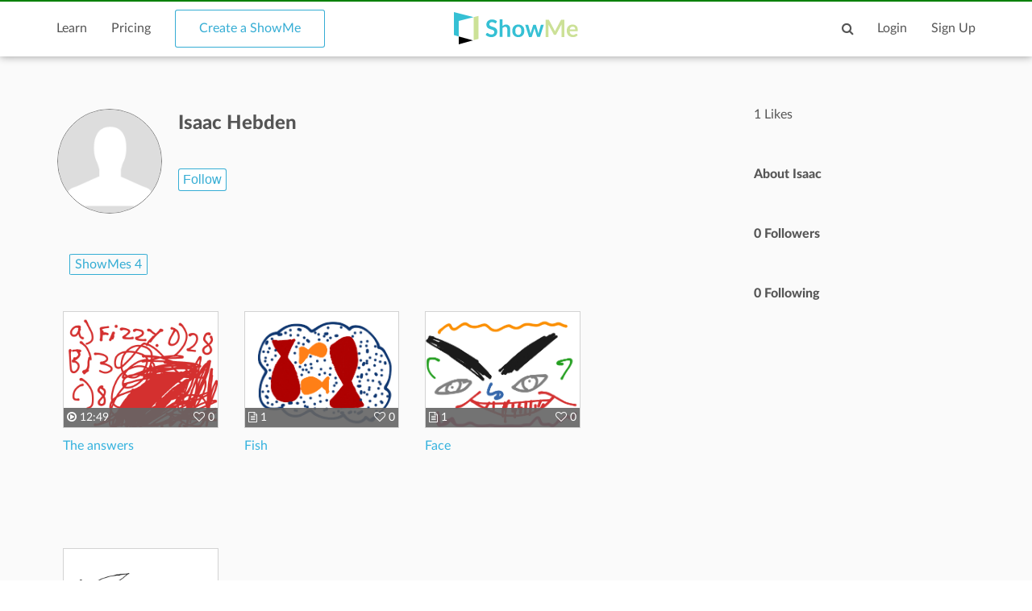

--- FILE ---
content_type: text/html; charset=utf-8
request_url: https://www.google.com/recaptcha/api2/aframe
body_size: 267
content:
<!DOCTYPE HTML><html><head><meta http-equiv="content-type" content="text/html; charset=UTF-8"></head><body><script nonce="ZyTuSqA9XsCvLljesv3FQw">/** Anti-fraud and anti-abuse applications only. See google.com/recaptcha */ try{var clients={'sodar':'https://pagead2.googlesyndication.com/pagead/sodar?'};window.addEventListener("message",function(a){try{if(a.source===window.parent){var b=JSON.parse(a.data);var c=clients[b['id']];if(c){var d=document.createElement('img');d.src=c+b['params']+'&rc='+(localStorage.getItem("rc::a")?sessionStorage.getItem("rc::b"):"");window.document.body.appendChild(d);sessionStorage.setItem("rc::e",parseInt(sessionStorage.getItem("rc::e")||0)+1);localStorage.setItem("rc::h",'1764181599089');}}}catch(b){}});window.parent.postMessage("_grecaptcha_ready", "*");}catch(b){}</script></body></html>